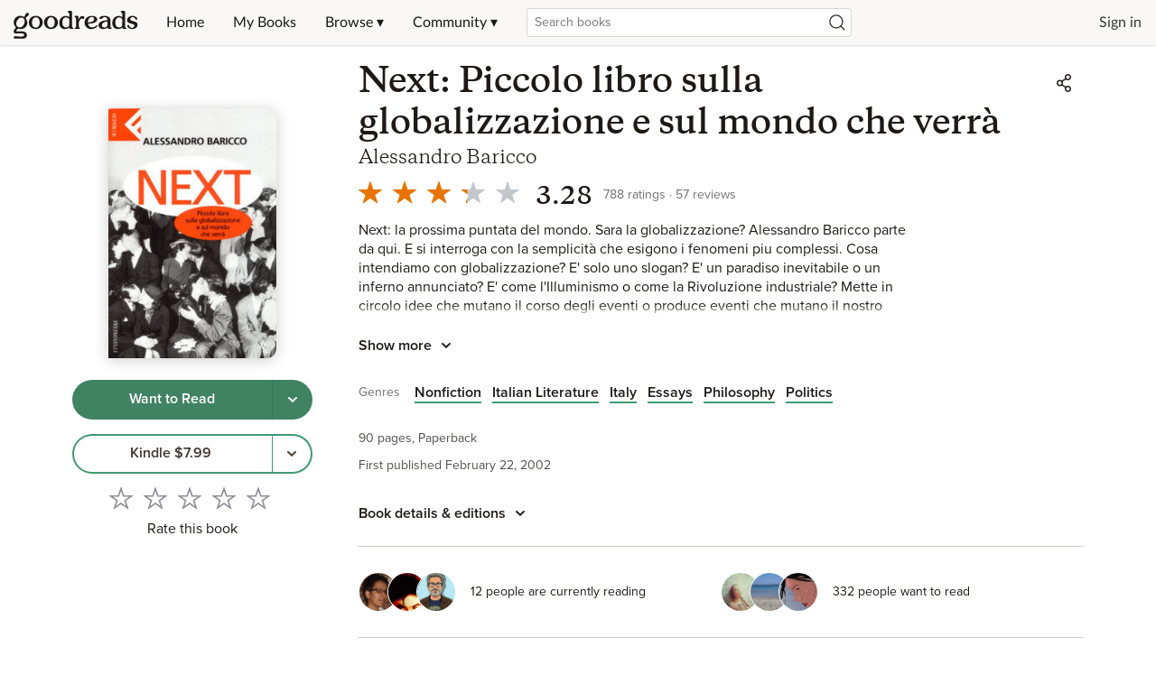

--- FILE ---
content_type: text/html; charset=utf-8
request_url: https://www.google.com/recaptcha/api2/aframe
body_size: 264
content:
<!DOCTYPE HTML><html><head><meta http-equiv="content-type" content="text/html; charset=UTF-8"></head><body><script nonce="Hntc1DcS08Sy1uD4vlM_7A">/** Anti-fraud and anti-abuse applications only. See google.com/recaptcha */ try{var clients={'sodar':'https://pagead2.googlesyndication.com/pagead/sodar?'};window.addEventListener("message",function(a){try{if(a.source===window.parent){var b=JSON.parse(a.data);var c=clients[b['id']];if(c){var d=document.createElement('img');d.src=c+b['params']+'&rc='+(localStorage.getItem("rc::a")?sessionStorage.getItem("rc::b"):"");window.document.body.appendChild(d);sessionStorage.setItem("rc::e",parseInt(sessionStorage.getItem("rc::e")||0)+1);localStorage.setItem("rc::h",'1768844909289');}}}catch(b){}});window.parent.postMessage("_grecaptcha_ready", "*");}catch(b){}</script></body></html>